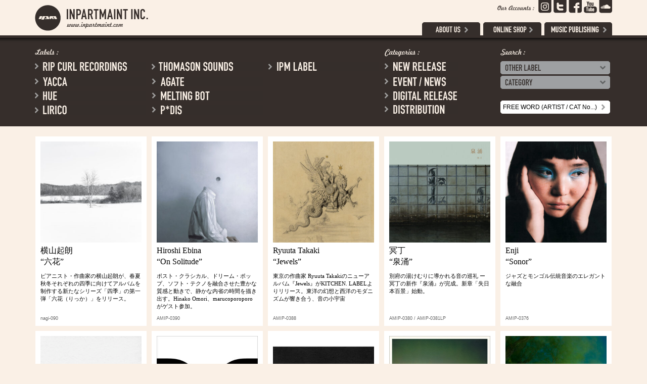

--- FILE ---
content_type: text/html; charset=UTF-8
request_url: https://www.inpartmaint.com/site/category/categories/distribution/
body_size: 7846
content:
<!DOCTYPE html>
<html xmlns:fb="http://www.facebook.com/2008/fbml" xml:lang="ja" lang="ja">
<head>
	<meta charset="UTF-8">
	<title>   DISTRIBUTION | Inpartmaint Inc</title>
	<meta name='robots' content='max-image-preview:large' />
<link rel="alternate" type="application/rss+xml" title="Inpartmaint Inc &raquo; DISTRIBUTION カテゴリーのフィード" href="https://www.inpartmaint.com/site/category/categories/distribution/feed/" />
<script type="text/javascript">
window._wpemojiSettings = {"baseUrl":"https:\/\/s.w.org\/images\/core\/emoji\/14.0.0\/72x72\/","ext":".png","svgUrl":"https:\/\/s.w.org\/images\/core\/emoji\/14.0.0\/svg\/","svgExt":".svg","source":{"concatemoji":"https:\/\/www.inpartmaint.com\/wp-includes\/js\/wp-emoji-release.min.js?ver=6.2.8"}};
/*! This file is auto-generated */
!function(e,a,t){var n,r,o,i=a.createElement("canvas"),p=i.getContext&&i.getContext("2d");function s(e,t){p.clearRect(0,0,i.width,i.height),p.fillText(e,0,0);e=i.toDataURL();return p.clearRect(0,0,i.width,i.height),p.fillText(t,0,0),e===i.toDataURL()}function c(e){var t=a.createElement("script");t.src=e,t.defer=t.type="text/javascript",a.getElementsByTagName("head")[0].appendChild(t)}for(o=Array("flag","emoji"),t.supports={everything:!0,everythingExceptFlag:!0},r=0;r<o.length;r++)t.supports[o[r]]=function(e){if(p&&p.fillText)switch(p.textBaseline="top",p.font="600 32px Arial",e){case"flag":return s("\ud83c\udff3\ufe0f\u200d\u26a7\ufe0f","\ud83c\udff3\ufe0f\u200b\u26a7\ufe0f")?!1:!s("\ud83c\uddfa\ud83c\uddf3","\ud83c\uddfa\u200b\ud83c\uddf3")&&!s("\ud83c\udff4\udb40\udc67\udb40\udc62\udb40\udc65\udb40\udc6e\udb40\udc67\udb40\udc7f","\ud83c\udff4\u200b\udb40\udc67\u200b\udb40\udc62\u200b\udb40\udc65\u200b\udb40\udc6e\u200b\udb40\udc67\u200b\udb40\udc7f");case"emoji":return!s("\ud83e\udef1\ud83c\udffb\u200d\ud83e\udef2\ud83c\udfff","\ud83e\udef1\ud83c\udffb\u200b\ud83e\udef2\ud83c\udfff")}return!1}(o[r]),t.supports.everything=t.supports.everything&&t.supports[o[r]],"flag"!==o[r]&&(t.supports.everythingExceptFlag=t.supports.everythingExceptFlag&&t.supports[o[r]]);t.supports.everythingExceptFlag=t.supports.everythingExceptFlag&&!t.supports.flag,t.DOMReady=!1,t.readyCallback=function(){t.DOMReady=!0},t.supports.everything||(n=function(){t.readyCallback()},a.addEventListener?(a.addEventListener("DOMContentLoaded",n,!1),e.addEventListener("load",n,!1)):(e.attachEvent("onload",n),a.attachEvent("onreadystatechange",function(){"complete"===a.readyState&&t.readyCallback()})),(e=t.source||{}).concatemoji?c(e.concatemoji):e.wpemoji&&e.twemoji&&(c(e.twemoji),c(e.wpemoji)))}(window,document,window._wpemojiSettings);
</script>
<style type="text/css">
img.wp-smiley,
img.emoji {
	display: inline !important;
	border: none !important;
	box-shadow: none !important;
	height: 1em !important;
	width: 1em !important;
	margin: 0 0.07em !important;
	vertical-align: -0.1em !important;
	background: none !important;
	padding: 0 !important;
}
</style>
	<link rel='stylesheet' id='wp-block-library-css' href='https://www.inpartmaint.com/wp-includes/css/dist/block-library/style.min.css?ver=6.2.8' type='text/css' media='all' />
<link rel='stylesheet' id='classic-theme-styles-css' href='https://www.inpartmaint.com/wp-includes/css/classic-themes.min.css?ver=6.2.8' type='text/css' media='all' />
<style id='global-styles-inline-css' type='text/css'>
body{--wp--preset--color--black: #000000;--wp--preset--color--cyan-bluish-gray: #abb8c3;--wp--preset--color--white: #ffffff;--wp--preset--color--pale-pink: #f78da7;--wp--preset--color--vivid-red: #cf2e2e;--wp--preset--color--luminous-vivid-orange: #ff6900;--wp--preset--color--luminous-vivid-amber: #fcb900;--wp--preset--color--light-green-cyan: #7bdcb5;--wp--preset--color--vivid-green-cyan: #00d084;--wp--preset--color--pale-cyan-blue: #8ed1fc;--wp--preset--color--vivid-cyan-blue: #0693e3;--wp--preset--color--vivid-purple: #9b51e0;--wp--preset--gradient--vivid-cyan-blue-to-vivid-purple: linear-gradient(135deg,rgba(6,147,227,1) 0%,rgb(155,81,224) 100%);--wp--preset--gradient--light-green-cyan-to-vivid-green-cyan: linear-gradient(135deg,rgb(122,220,180) 0%,rgb(0,208,130) 100%);--wp--preset--gradient--luminous-vivid-amber-to-luminous-vivid-orange: linear-gradient(135deg,rgba(252,185,0,1) 0%,rgba(255,105,0,1) 100%);--wp--preset--gradient--luminous-vivid-orange-to-vivid-red: linear-gradient(135deg,rgba(255,105,0,1) 0%,rgb(207,46,46) 100%);--wp--preset--gradient--very-light-gray-to-cyan-bluish-gray: linear-gradient(135deg,rgb(238,238,238) 0%,rgb(169,184,195) 100%);--wp--preset--gradient--cool-to-warm-spectrum: linear-gradient(135deg,rgb(74,234,220) 0%,rgb(151,120,209) 20%,rgb(207,42,186) 40%,rgb(238,44,130) 60%,rgb(251,105,98) 80%,rgb(254,248,76) 100%);--wp--preset--gradient--blush-light-purple: linear-gradient(135deg,rgb(255,206,236) 0%,rgb(152,150,240) 100%);--wp--preset--gradient--blush-bordeaux: linear-gradient(135deg,rgb(254,205,165) 0%,rgb(254,45,45) 50%,rgb(107,0,62) 100%);--wp--preset--gradient--luminous-dusk: linear-gradient(135deg,rgb(255,203,112) 0%,rgb(199,81,192) 50%,rgb(65,88,208) 100%);--wp--preset--gradient--pale-ocean: linear-gradient(135deg,rgb(255,245,203) 0%,rgb(182,227,212) 50%,rgb(51,167,181) 100%);--wp--preset--gradient--electric-grass: linear-gradient(135deg,rgb(202,248,128) 0%,rgb(113,206,126) 100%);--wp--preset--gradient--midnight: linear-gradient(135deg,rgb(2,3,129) 0%,rgb(40,116,252) 100%);--wp--preset--duotone--dark-grayscale: url('#wp-duotone-dark-grayscale');--wp--preset--duotone--grayscale: url('#wp-duotone-grayscale');--wp--preset--duotone--purple-yellow: url('#wp-duotone-purple-yellow');--wp--preset--duotone--blue-red: url('#wp-duotone-blue-red');--wp--preset--duotone--midnight: url('#wp-duotone-midnight');--wp--preset--duotone--magenta-yellow: url('#wp-duotone-magenta-yellow');--wp--preset--duotone--purple-green: url('#wp-duotone-purple-green');--wp--preset--duotone--blue-orange: url('#wp-duotone-blue-orange');--wp--preset--font-size--small: 13px;--wp--preset--font-size--medium: 20px;--wp--preset--font-size--large: 36px;--wp--preset--font-size--x-large: 42px;--wp--preset--spacing--20: 0.44rem;--wp--preset--spacing--30: 0.67rem;--wp--preset--spacing--40: 1rem;--wp--preset--spacing--50: 1.5rem;--wp--preset--spacing--60: 2.25rem;--wp--preset--spacing--70: 3.38rem;--wp--preset--spacing--80: 5.06rem;--wp--preset--shadow--natural: 6px 6px 9px rgba(0, 0, 0, 0.2);--wp--preset--shadow--deep: 12px 12px 50px rgba(0, 0, 0, 0.4);--wp--preset--shadow--sharp: 6px 6px 0px rgba(0, 0, 0, 0.2);--wp--preset--shadow--outlined: 6px 6px 0px -3px rgba(255, 255, 255, 1), 6px 6px rgba(0, 0, 0, 1);--wp--preset--shadow--crisp: 6px 6px 0px rgba(0, 0, 0, 1);}:where(.is-layout-flex){gap: 0.5em;}body .is-layout-flow > .alignleft{float: left;margin-inline-start: 0;margin-inline-end: 2em;}body .is-layout-flow > .alignright{float: right;margin-inline-start: 2em;margin-inline-end: 0;}body .is-layout-flow > .aligncenter{margin-left: auto !important;margin-right: auto !important;}body .is-layout-constrained > .alignleft{float: left;margin-inline-start: 0;margin-inline-end: 2em;}body .is-layout-constrained > .alignright{float: right;margin-inline-start: 2em;margin-inline-end: 0;}body .is-layout-constrained > .aligncenter{margin-left: auto !important;margin-right: auto !important;}body .is-layout-constrained > :where(:not(.alignleft):not(.alignright):not(.alignfull)){max-width: var(--wp--style--global--content-size);margin-left: auto !important;margin-right: auto !important;}body .is-layout-constrained > .alignwide{max-width: var(--wp--style--global--wide-size);}body .is-layout-flex{display: flex;}body .is-layout-flex{flex-wrap: wrap;align-items: center;}body .is-layout-flex > *{margin: 0;}:where(.wp-block-columns.is-layout-flex){gap: 2em;}.has-black-color{color: var(--wp--preset--color--black) !important;}.has-cyan-bluish-gray-color{color: var(--wp--preset--color--cyan-bluish-gray) !important;}.has-white-color{color: var(--wp--preset--color--white) !important;}.has-pale-pink-color{color: var(--wp--preset--color--pale-pink) !important;}.has-vivid-red-color{color: var(--wp--preset--color--vivid-red) !important;}.has-luminous-vivid-orange-color{color: var(--wp--preset--color--luminous-vivid-orange) !important;}.has-luminous-vivid-amber-color{color: var(--wp--preset--color--luminous-vivid-amber) !important;}.has-light-green-cyan-color{color: var(--wp--preset--color--light-green-cyan) !important;}.has-vivid-green-cyan-color{color: var(--wp--preset--color--vivid-green-cyan) !important;}.has-pale-cyan-blue-color{color: var(--wp--preset--color--pale-cyan-blue) !important;}.has-vivid-cyan-blue-color{color: var(--wp--preset--color--vivid-cyan-blue) !important;}.has-vivid-purple-color{color: var(--wp--preset--color--vivid-purple) !important;}.has-black-background-color{background-color: var(--wp--preset--color--black) !important;}.has-cyan-bluish-gray-background-color{background-color: var(--wp--preset--color--cyan-bluish-gray) !important;}.has-white-background-color{background-color: var(--wp--preset--color--white) !important;}.has-pale-pink-background-color{background-color: var(--wp--preset--color--pale-pink) !important;}.has-vivid-red-background-color{background-color: var(--wp--preset--color--vivid-red) !important;}.has-luminous-vivid-orange-background-color{background-color: var(--wp--preset--color--luminous-vivid-orange) !important;}.has-luminous-vivid-amber-background-color{background-color: var(--wp--preset--color--luminous-vivid-amber) !important;}.has-light-green-cyan-background-color{background-color: var(--wp--preset--color--light-green-cyan) !important;}.has-vivid-green-cyan-background-color{background-color: var(--wp--preset--color--vivid-green-cyan) !important;}.has-pale-cyan-blue-background-color{background-color: var(--wp--preset--color--pale-cyan-blue) !important;}.has-vivid-cyan-blue-background-color{background-color: var(--wp--preset--color--vivid-cyan-blue) !important;}.has-vivid-purple-background-color{background-color: var(--wp--preset--color--vivid-purple) !important;}.has-black-border-color{border-color: var(--wp--preset--color--black) !important;}.has-cyan-bluish-gray-border-color{border-color: var(--wp--preset--color--cyan-bluish-gray) !important;}.has-white-border-color{border-color: var(--wp--preset--color--white) !important;}.has-pale-pink-border-color{border-color: var(--wp--preset--color--pale-pink) !important;}.has-vivid-red-border-color{border-color: var(--wp--preset--color--vivid-red) !important;}.has-luminous-vivid-orange-border-color{border-color: var(--wp--preset--color--luminous-vivid-orange) !important;}.has-luminous-vivid-amber-border-color{border-color: var(--wp--preset--color--luminous-vivid-amber) !important;}.has-light-green-cyan-border-color{border-color: var(--wp--preset--color--light-green-cyan) !important;}.has-vivid-green-cyan-border-color{border-color: var(--wp--preset--color--vivid-green-cyan) !important;}.has-pale-cyan-blue-border-color{border-color: var(--wp--preset--color--pale-cyan-blue) !important;}.has-vivid-cyan-blue-border-color{border-color: var(--wp--preset--color--vivid-cyan-blue) !important;}.has-vivid-purple-border-color{border-color: var(--wp--preset--color--vivid-purple) !important;}.has-vivid-cyan-blue-to-vivid-purple-gradient-background{background: var(--wp--preset--gradient--vivid-cyan-blue-to-vivid-purple) !important;}.has-light-green-cyan-to-vivid-green-cyan-gradient-background{background: var(--wp--preset--gradient--light-green-cyan-to-vivid-green-cyan) !important;}.has-luminous-vivid-amber-to-luminous-vivid-orange-gradient-background{background: var(--wp--preset--gradient--luminous-vivid-amber-to-luminous-vivid-orange) !important;}.has-luminous-vivid-orange-to-vivid-red-gradient-background{background: var(--wp--preset--gradient--luminous-vivid-orange-to-vivid-red) !important;}.has-very-light-gray-to-cyan-bluish-gray-gradient-background{background: var(--wp--preset--gradient--very-light-gray-to-cyan-bluish-gray) !important;}.has-cool-to-warm-spectrum-gradient-background{background: var(--wp--preset--gradient--cool-to-warm-spectrum) !important;}.has-blush-light-purple-gradient-background{background: var(--wp--preset--gradient--blush-light-purple) !important;}.has-blush-bordeaux-gradient-background{background: var(--wp--preset--gradient--blush-bordeaux) !important;}.has-luminous-dusk-gradient-background{background: var(--wp--preset--gradient--luminous-dusk) !important;}.has-pale-ocean-gradient-background{background: var(--wp--preset--gradient--pale-ocean) !important;}.has-electric-grass-gradient-background{background: var(--wp--preset--gradient--electric-grass) !important;}.has-midnight-gradient-background{background: var(--wp--preset--gradient--midnight) !important;}.has-small-font-size{font-size: var(--wp--preset--font-size--small) !important;}.has-medium-font-size{font-size: var(--wp--preset--font-size--medium) !important;}.has-large-font-size{font-size: var(--wp--preset--font-size--large) !important;}.has-x-large-font-size{font-size: var(--wp--preset--font-size--x-large) !important;}
.wp-block-navigation a:where(:not(.wp-element-button)){color: inherit;}
:where(.wp-block-columns.is-layout-flex){gap: 2em;}
.wp-block-pullquote{font-size: 1.5em;line-height: 1.6;}
</style>
<link rel="https://api.w.org/" href="https://www.inpartmaint.com/wp-json/" /><link rel="alternate" type="application/json" href="https://www.inpartmaint.com/wp-json/wp/v2/categories/19" /><link rel="EditURI" type="application/rsd+xml" title="RSD" href="https://www.inpartmaint.com/xmlrpc.php?rsd" />
<link rel="wlwmanifest" type="application/wlwmanifest+xml" href="https://www.inpartmaint.com/wp-includes/wlwmanifest.xml" />
<meta name="generator" content="WordPress 6.2.8" />
<style id="wpforms-css-vars-root">
				:root {
					--wpforms-field-border-radius: 3px;
--wpforms-field-background-color: #ffffff;
--wpforms-field-border-color: rgba( 0, 0, 0, 0.25 );
--wpforms-field-text-color: rgba( 0, 0, 0, 0.7 );
--wpforms-label-color: rgba( 0, 0, 0, 0.85 );
--wpforms-label-sublabel-color: rgba( 0, 0, 0, 0.55 );
--wpforms-label-error-color: #d63637;
--wpforms-button-border-radius: 3px;
--wpforms-button-background-color: #066aab;
--wpforms-button-text-color: #ffffff;
--wpforms-field-size-input-height: 43px;
--wpforms-field-size-input-spacing: 15px;
--wpforms-field-size-font-size: 16px;
--wpforms-field-size-line-height: 19px;
--wpforms-field-size-padding-h: 14px;
--wpforms-field-size-checkbox-size: 16px;
--wpforms-field-size-sublabel-spacing: 5px;
--wpforms-field-size-icon-size: 1;
--wpforms-label-size-font-size: 16px;
--wpforms-label-size-line-height: 19px;
--wpforms-label-size-sublabel-font-size: 14px;
--wpforms-label-size-sublabel-line-height: 17px;
--wpforms-button-size-font-size: 17px;
--wpforms-button-size-height: 41px;
--wpforms-button-size-padding-h: 15px;
--wpforms-button-size-margin-top: 10px;

				}
			</style>	<meta name="copyright" content="(C) INPARTMAINT INC. All Rights Reserved.">
	<meta name="viewport" content="width=1200">
	<link rel="shortcut icon" type="image/x-png" href="https://www.inpartmaint.com/wp-content/themes/inpartmaint/favicon.png" />
	<link rel="stylesheet" href="https://www.inpartmaint.com/wp-content/themes/inpartmaint/css/reset.css">
	<link rel="stylesheet" href="https://www.inpartmaint.com/wp-content/themes/inpartmaint/css/fonts.css">
	<link href="https://www.inpartmaint.com/wp-content/themes/inpartmaint/style.css" rel="stylesheet" type="text/css" media="screen" />
</head>
<body id="">
<!-- Google Tag Manager -->
<noscript><iframe src="//www.googletagmanager.com/ns.html?id=GTM-PTVGP3"
height="0" width="0" style="display:none;visibility:hidden"></iframe></noscript>
<script>(function(w,d,s,l,i){w[l]=w[l]||[];w[l].push({'gtm.start':
new Date().getTime(),event:'gtm.js'});var f=d.getElementsByTagName(s)[0],
j=d.createElement(s),dl=l!='dataLayer'?'&l='+l:'';j.async=true;j.src=
'//www.googletagmanager.com/gtm.js?id='+i+dl;f.parentNode.insertBefore(j,f);
})(window,document,'script','dataLayer','GTM-PTVGP3');</script>
<!-- End Google Tag Manager -->
	<div id="fb-root"></div>
	<script>(function(d, s, id) {
	  var js, fjs = d.getElementsByTagName(s)[0];
	  if (d.getElementById(id)) return;
	  js = d.createElement(s); js.id = id;
	  js.src = "//connect.facebook.net/en_US/all.js#xfbml=1&appId=244460232320380";
	  fjs.parentNode.insertBefore(js, fjs);
	}(document, 'script', 'facebook-jssdk'));</script>
<div id="wrapper">
	<div id="header">
	  <div class="inner">
		<h1 id="logo">
		  <a href="https://www.inpartmaint.com"><img class="alpha_obj" src="https://www.inpartmaint.com/wp-content/themes/inpartmaint/images/logo.png" alt="Inpartmaint Inc."  width="224" height="51"></a>
		</h1>
		<div id="snsaccount">
		  <img src="https://www.inpartmaint.com/wp-content/themes/inpartmaint/images/label_accounts.png" alt="Our Accounts" width="77" height="26">
		</div>
		<ul id="snsnav">
        <li class="item05"><a href="https://www.instagram.com/inpartmaint_official/" target="_blank"><img class="alpha_obj" src="https://www.inpartmaint.com/wp-content/themes/inpartmaint/images/btn_insta.png" alt="insta" width="26" height="26"></a></li>
		  <li class="item01"><a href="https://twitter.com/inpartmaint" target="_blank"><img class="alpha_obj" src="https://www.inpartmaint.com/wp-content/themes/inpartmaint/images/btn_tw.png" alt="twitter" width="26" height="26"></a></li>
		  <li class="item02"><a href="http://www.facebook.com/inpartmaint
" target="_blank"><img class="alpha_obj" src="https://www.inpartmaint.com/wp-content/themes/inpartmaint/images/btn_fb.png" alt="facebook" width="26" height="26"></a></li>
		  <li class="item03"><a href="http://www.youtube.com/results?search_query=inpartmaint&oq=inpartmaint&gs_l=youtube.3...1724.3196.0.3475.11.11.0.0.0.0.173.1289.4j7.11.0...0.0...1ac.1.nZJ0giUz6c8" target="_blank"><img class="alpha_obj" src="https://www.inpartmaint.com/wp-content/themes/inpartmaint/images/btn_yt.png" alt="youtube" width="26" height="26"></a></li>
		  <li class="item04"><a href="http://soundcloud.com/pdis_inpartmaint" target="_blank"><img class="alpha_obj" src="https://www.inpartmaint.com/wp-content/themes/inpartmaint/images/btn_sc.png" alt="sound cloud"width="26" height="26"></a></li>
		</ul>
		<ul id="linknav">
		  <li class="item01"><a href="/about.html"><img class="alpha_obj" src="https://www.inpartmaint.com/wp-content/themes/inpartmaint/images/btn_nav01.png" alt="ABOUT US"  width="115" height="26"></a></li>
		  <li class="item03"><a href="https://tempojpn.com/" target="_blank"><img class="alpha_obj" src="https://www.inpartmaint.com/wp-content/themes/inpartmaint/images/btn_nav03.png" alt="ONLINE SHOP" width="115" height="26"></a></li>
		  <li class="item04"><a href="http://www.inpartmaint.com/publishing/" target="_blank"><img class="alpha_obj" src="https://www.inpartmaint.com/wp-content/themes/inpartmaint/images/btn_nav04.png" alt="MUSIC PUBLISHING" width="134" height="26"></a></li>
		</ul>
	  </div>
	</div>
		<div id="menu">
		<div class="inner">
			<div id="label">
				<img src="https://www.inpartmaint.com/wp-content/themes/inpartmaint/images/label_label.png" alt="label" width="47" height="17">
			</div>
			<ul id="labelnav">
				<li class="item01"><a href="https://www.inpartmaint.com/site/category/labels/rip-curl-recordings"><img class="alpha_obj" src="https://www.inpartmaint.com/wp-content/themes/inpartmaint/images/btn_label01.png" alt="RIP CURLRECORDINGS" width="220" height="19"></a></li>
				<li class="item02"><a href="https://www.inpartmaint.com/site/category/labels/thomason-sounds"><img class="alpha_obj" src="https://www.inpartmaint.com/wp-content/themes/inpartmaint/images/btn_label02.png" alt="THOMASON SOUNDS" width="220" height="19"></a></li>
				<li class="item03"><a href="https://www.inpartmaint.com/site/category/labels/ipm-label"><img class="alpha_obj" src="https://www.inpartmaint.com/wp-content/themes/inpartmaint/images/btn_label06.png" alt="IPM LABEL" width="220" height="19"></a></li>
				<li class="item04"><a href="https://www.inpartmaint.com/site/category/labels/yacca"><img class="alpha_obj" src="https://www.inpartmaint.com/wp-content/themes/inpartmaint/images/btn_label04.png" alt="YACCA" width="220" height="19"></a></li>
				<li class="item05"><a href="https://www.inpartmaint.com/site/category/labels/agate"><img class="alpha_obj" src="https://www.inpartmaint.com/wp-content/themes/inpartmaint/images/btn_label05.png" alt="AGATE" width="220" height="19"></a></li>
				<li class="item07"><a href="https://www.inpartmaint.com/site/category/labels/hue"><img class="alpha_obj" src="https://www.inpartmaint.com/wp-content/themes/inpartmaint/images/btn_label07.png" alt="HUE" width="220" height="19"></a></li>
				<li class="item08"><a href="https://www.inpartmaint.com/site/category/labels/melting-bot"><img class="alpha_obj" src="https://www.inpartmaint.com/wp-content/themes/inpartmaint/images/btn_label08.png" alt="MELTING BOT" width="220" height="19"></a></li>
				<li class="item09"><a href="https://www.inpartmaint.com/site/category/labels/lirico"><img class="alpha_obj" src="https://www.inpartmaint.com/wp-content/themes/inpartmaint/images/btn_label09.png" alt="LIRICO" width="220" height="19"></a></li>
				<li class="item10"><a href="https://www.inpartmaint.com/site/category/labels/pdis"><img class="alpha_obj" src="https://www.inpartmaint.com/wp-content/themes/inpartmaint/images/btn_label10.png" alt="P*DIS" width="220" height="19"></a></li>
			</ul>	
			<div id="category">
				<img src="https://www.inpartmaint.com/wp-content/themes/inpartmaint/images/label_categories.png" alt="category" width="69" height="17">
			</div>
			<ul id="catenav">
				<li class="item01"><a href="https://www.inpartmaint.com/site/category/categories/new-release"><img class="alpha_obj" src="https://www.inpartmaint.com/wp-content/themes/inpartmaint/images/btn_cat01.png" alt="NEW RELEASE" width="145" height="19"></a></li>
				<li class="item02"><a href="https://www.inpartmaint.com/site/category/categories/event-and-news"><img class="alpha_obj" src="https://www.inpartmaint.com/wp-content/themes/inpartmaint/images/btn_cat02.png" alt="EVENT / NEWS" width="145" height="19"></a></li>
				<li class="item03"><a href="https://www.inpartmaint.com/site/category/categories/digital-release"><img class="alpha_obj" src="https://www.inpartmaint.com/wp-content/themes/inpartmaint/images/btn_cat03.png" alt="DIGITAL RELEASE" width="145" height="19"></a></li>
				<li class="item04"><a href="https://www.inpartmaint.com/site/category/categories/distribution"><img class="alpha_obj" src="https://www.inpartmaint.com/wp-content/themes/inpartmaint/images/btn_cat04.png" alt="DISTRIBUTION" width="145" height="19"></a></li>
			</ul>	
			
			<div id="search">
				<img src="https://www.inpartmaint.com/wp-content/themes/inpartmaint/images/label_search.png" alt="Search" width="49" height="17">
			</div>
			<ul id="searchnav">
				
				<li class="item01">
					<img class="alpha_obj" src="https://www.inpartmaint.com/wp-content/themes/inpartmaint/images/btn_search_by_label.png" alt="OTHER LABEL" width="217" height="26">
					<ul>
						<li><a href="https://www.inpartmaint.com/site/category//labels/bar-buenos-aires"><img class="alpha_obj" src="https://www.inpartmaint.com/wp-content/themes/inpartmaint/images/ol_btn_01.png" alt="BAR BUENOS AIRES" width="217" height="23"></a></li>
						<li><a href="https://www.inpartmaint.com/site/category/labels/apres-midi-records"><img class="alpha_obj" src="https://www.inpartmaint.com/wp-content/themes/inpartmaint/images/ol_btn_02.png" alt="APRES-MIDI RECORDS" width="217" height="23"></a></li>
						<li><a href="https://www.inpartmaint.com/site/category/labels/idee-records"><img class="alpha_obj" src="https://www.inpartmaint.com/wp-content/themes/inpartmaint/images/ol_btn_03.png" alt="IDEE RECORDS" width="217" height="23"></a></li>
						<li><a href="https://www.inpartmaint.com/site/category/labels/nebula"><img class="alpha_obj" src="https://www.inpartmaint.com/wp-content/themes/inpartmaint/images/ol_btn_04.png" alt="NEBULA" width="217" height="23"></a></li>
						<li><a href="https://www.inpartmaint.com/site/category/labels/other-label"><img class="alpha_obj" src="https://www.inpartmaint.com/wp-content/themes/inpartmaint/images/ol_btn_08.png" alt="OTHER LABEL" width="217" height="23"></a></li>					
					</ul>
				</li>

				<li class="item02">
					<img class="alpha_obj" src="https://www.inpartmaint.com/wp-content/themes/inpartmaint/images/btn_search_by_categories.png" alt="CATEGORY" width="217" height="26">	
					<ul>						
						<li><a href="https://www.inpartmaint.com/site/category/categories/world"><img class="alpha_obj" src="https://www.inpartmaint.com/wp-content/themes/inpartmaint/images/cat_btn_01.png" alt="WORLD" width="217" height="23"></a></li>
						<li><a href="https://www.inpartmaint.com/site/category/categories/jazz"><img class="alpha_obj" src="https://www.inpartmaint.com/wp-content/themes/inpartmaint/images/cat_btn_02.png" alt="JAZZ" width="217" height="23"></a></li>
						<li><a href="https://www.inpartmaint.com/site/category/categories/club"><img class="alpha_obj" src="https://www.inpartmaint.com/wp-content/themes/inpartmaint/images/cat_btn_03.png" alt="CLUB" width="217" height="23"></a></li>
						<li><a href="https://www.inpartmaint.com/site/category/categories/soul"><img class="alpha_obj" src="https://www.inpartmaint.com/wp-content/themes/inpartmaint/images/cat_btn_04.png" alt="SOUL" width="217" height="23"></a></li>
						<li><a href="https://www.inpartmaint.com/site/category/categories/rock"><img class="alpha_obj" src="https://www.inpartmaint.com/wp-content/themes/inpartmaint/images/cat_btn_05.png" alt="ROCK" width="217" height="23"></a></li>
						<li><a href="https://www.inpartmaint.com/site/category/categories/electronica"><img class="alpha_obj" src="https://www.inpartmaint.com/wp-content/themes/inpartmaint/images/cat_btn_06.png" alt="ELECTRONICA" width="217" height="23"></a></li>
						<li><a href="https://www.inpartmaint.com/site/category/categories/post-classical"><img class="alpha_obj" src="https://www.inpartmaint.com/wp-content/themes/inpartmaint/images/cat_btn_07.png" alt="POST-CLASSICAL" width="217" height="23"></a></li>
						<li><a href="https://www.inpartmaint.com/site/category/categories/ambient-experimental"><img class="alpha_obj" src="https://www.inpartmaint.com/wp-content/themes/inpartmaint/images/cat_btn_08.png" alt="AMBIENT / EXPERIMENTAL" width="217" height="23"></a></li>
						<li><a href="https://www.inpartmaint.com/site/category/categories/hip-hop"><img class="alpha_obj" src="https://www.inpartmaint.com/wp-content/themes/inpartmaint/images/cat_btn_09.png" alt="HIP HOP" width="217" height="23"></a></li>
						<li><a href="https://www.inpartmaint.com/site/category/categories/j-pop"><img class="alpha_obj" src="https://www.inpartmaint.com/wp-content/themes/inpartmaint/images/cat_btn_10.png" alt="J-POP" width="217" height="23"></a></li>
						<li><a href="https://www.inpartmaint.com/site/category/categories/compilation-all"><img class="alpha_obj" src="https://www.inpartmaint.com/wp-content/themes/inpartmaint/images/cat_btn_11.png" alt="COMPILATION - ALL" width="217" height="23"></a></li>
						<li><a href="https://www.inpartmaint.com/site/category/categories/compilation-world"><img class="alpha_obj" src="https://www.inpartmaint.com/wp-content/themes/inpartmaint/images/cat_btn_12.png" alt="COMPILATION - WORLD" width="217" height="23"></a></li>
						<li><a href="https://www.inpartmaint.com/site/category/categories/compilation-jazz"><img class="alpha_obj" src="https://www.inpartmaint.com/wp-content/themes/inpartmaint/images/cat_btn_13.png" alt="COMPILATION - JAZZ" width="217" height="23"></a></li>
						<li><a href="https://www.inpartmaint.com/site/category/categories/compilation-club-soul"><img class="alpha_obj" src="https://www.inpartmaint.com/wp-content/themes/inpartmaint/images/cat_btn_14.png" alt="COMPILATION - CLUB / SOUL" width="217" height="23"></a></li>
						<li><a href="https://www.inpartmaint.com/site/category/categories/compilation-rock"><img class="alpha_obj" src="https://www.inpartmaint.com/wp-content/themes/inpartmaint/images/cat_btn_15.png" alt="COMPILATION - ROCK" width="217" height="23"></a></li>
						<li><a href="https://www.inpartmaint.com/site/category/categories/compilation-electronica"><img class="alpha_obj" src="https://www.inpartmaint.com/wp-content/themes/inpartmaint/images/cat_btn_16.png" alt="COMPILATION - ELECTRONICA" width="217" height="23"></a></li>
						<li><a href="https://www.inpartmaint.com/site/category/categories/compilation-post-classical"><img class="alpha_obj" src="https://www.inpartmaint.com/wp-content/themes/inpartmaint/images/cat_btn_17.png" alt="COMPILATION - POST-CLASSICAL" width="217" height="23"></a></li>						
					</ul>
				</li>
				<li class="item03">	
					<div id="free_word_search">
						<div id="search_area">			
							<form id="searchform" method="get" action="/index.php">
								<div>
									<input class="searchfield" type="text" name="s" id="s" value="FREE WORD (ARTIST / CAT No...)" title="FREE WORD (ARTIST / CAT No...)" />
									<input class="submit_img" type="image" name="op" value="search" alt="search" title="Click to search archives" src="https://www.inpartmaint.com/wp-content/themes/inpartmaint/images/btn_search.png">
								</div>
							</form>
						</div>
					</div>
				</li>
			</ul>				
		</div>	
	</div>		<div id="trunk">
		<div id="trunk_inner">
			<div class="main_contents">
				<div id="boxes">
																
									<div id="post-42340" class="box">
						<div class="box_inner">
							<div class="contents">
								<div class="summary">
									<div class="thumbnail">
										<a class="box_target" href="https://www.inpartmaint.com/site/42340/"><img width="200" height="200" src="https://www.inpartmaint.com/wp-content/uploads/2026/01/nagi-090_Cover-300x300.jpg" class="flash_lamp wp-post-image" alt="" decoding="async" srcset="https://www.inpartmaint.com/wp-content/uploads/2026/01/nagi-090_Cover-300x300.jpg 300w, https://www.inpartmaint.com/wp-content/uploads/2026/01/nagi-090_Cover-1024x1024.jpg 1024w, https://www.inpartmaint.com/wp-content/uploads/2026/01/nagi-090_Cover-150x150.jpg 150w, https://www.inpartmaint.com/wp-content/uploads/2026/01/nagi-090_Cover-768x768.jpg 768w, https://www.inpartmaint.com/wp-content/uploads/2026/01/nagi-090_Cover-1536x1536.jpg 1536w, https://www.inpartmaint.com/wp-content/uploads/2026/01/nagi-090_Cover.jpg 2048w" sizes="(max-width: 200px) 100vw, 200px" /></a>
									</div>
									<p class="post_title">横山起朗 </br>&#8220;六花&#8221;</p>
									<p class="post_lead"><p class="post_lead">ピアニスト・作曲家の横山起朗が、春夏秋冬それぞれの四季に向けてアルバムを制作する新たなシリーズ「四季」の第一弾「六花（りっか）」をリリース。</p></p>
									<p class="post_code">nagi-090</p>
								</div>
							</div>
						</div>
					</div>
									<div id="post-42264" class="box">
						<div class="box_inner">
							<div class="contents">
								<div class="summary">
									<div class="thumbnail">
										<a class="box_target" href="https://www.inpartmaint.com/site/42264/"><img width="200" height="200" src="https://www.inpartmaint.com/wp-content/uploads/2025/12/COVER_KI-049_HIROSHI_EBINA_ON_SOLITUDE_3000PX-300x300.jpg" class="flash_lamp wp-post-image" alt="" decoding="async" loading="lazy" srcset="https://www.inpartmaint.com/wp-content/uploads/2025/12/COVER_KI-049_HIROSHI_EBINA_ON_SOLITUDE_3000PX-300x300.jpg 300w, https://www.inpartmaint.com/wp-content/uploads/2025/12/COVER_KI-049_HIROSHI_EBINA_ON_SOLITUDE_3000PX-1024x1024.jpg 1024w, https://www.inpartmaint.com/wp-content/uploads/2025/12/COVER_KI-049_HIROSHI_EBINA_ON_SOLITUDE_3000PX-150x150.jpg 150w, https://www.inpartmaint.com/wp-content/uploads/2025/12/COVER_KI-049_HIROSHI_EBINA_ON_SOLITUDE_3000PX-768x768.jpg 768w, https://www.inpartmaint.com/wp-content/uploads/2025/12/COVER_KI-049_HIROSHI_EBINA_ON_SOLITUDE_3000PX-1536x1536.jpg 1536w, https://www.inpartmaint.com/wp-content/uploads/2025/12/COVER_KI-049_HIROSHI_EBINA_ON_SOLITUDE_3000PX-2048x2048.jpg 2048w" sizes="(max-width: 200px) 100vw, 200px" /></a>
									</div>
									<p class="post_title">Hiroshi Ebina <br/>&#8220;On Solitude&#8221;</p>
									<p class="post_lead"><p class="post_lead">ポスト・クラシカル、ドリーム・ポップ、ソフト・テクノを融合させた豊かな質感と動きで、静かな内省の時間を描き出す。Hinako Omori、marucoporoporoがゲスト参加。</p></p>
									<p class="post_code">AMIP-0390</p>
								</div>
							</div>
						</div>
					</div>
									<div id="post-42023" class="box">
						<div class="box_inner">
							<div class="contents">
								<div class="summary">
									<div class="thumbnail">
										<a class="box_target" href="https://www.inpartmaint.com/site/42023/"><img width="200" height="200" src="https://www.inpartmaint.com/wp-content/uploads/2025/10/COVER_KI-048_RYUUTA_TAKAKI_JEWELS-300x300.jpg" class="flash_lamp wp-post-image" alt="" decoding="async" loading="lazy" srcset="https://www.inpartmaint.com/wp-content/uploads/2025/10/COVER_KI-048_RYUUTA_TAKAKI_JEWELS-300x300.jpg 300w, https://www.inpartmaint.com/wp-content/uploads/2025/10/COVER_KI-048_RYUUTA_TAKAKI_JEWELS-1024x1024.jpg 1024w, https://www.inpartmaint.com/wp-content/uploads/2025/10/COVER_KI-048_RYUUTA_TAKAKI_JEWELS-150x150.jpg 150w, https://www.inpartmaint.com/wp-content/uploads/2025/10/COVER_KI-048_RYUUTA_TAKAKI_JEWELS-768x768.jpg 768w, https://www.inpartmaint.com/wp-content/uploads/2025/10/COVER_KI-048_RYUUTA_TAKAKI_JEWELS-1536x1536.jpg 1536w, https://www.inpartmaint.com/wp-content/uploads/2025/10/COVER_KI-048_RYUUTA_TAKAKI_JEWELS-2048x2048.jpg 2048w" sizes="(max-width: 200px) 100vw, 200px" /></a>
									</div>
									<p class="post_title">Ryuuta Takaki <br/>“Jewels”</p>
									<p class="post_lead"><p class="post_lead">東京の作曲家 Ryuuta Takakiのニューアルバム『Jewels』がKITCHEN. LABELよりリリース。東洋の幻想と西洋のモダニズムが響き合う、音の小宇宙</p></p>
									<p class="post_code">AMIP-0388</p>
								</div>
							</div>
						</div>
					</div>
									<div id="post-41579" class="box">
						<div class="box_inner">
							<div class="contents">
								<div class="summary">
									<div class="thumbnail">
										<a class="box_target" href="https://www.inpartmaint.com/site/41579/"><img width="200" height="200" src="https://www.inpartmaint.com/wp-content/uploads/2025/06/AMIP-0380-AMIP-0381LP_冥丁_泉涌_COVER_1500x1500-300x300.jpg" class="flash_lamp wp-post-image" alt="" decoding="async" loading="lazy" srcset="https://www.inpartmaint.com/wp-content/uploads/2025/06/AMIP-0380-AMIP-0381LP_冥丁_泉涌_COVER_1500x1500-300x300.jpg 300w, https://www.inpartmaint.com/wp-content/uploads/2025/06/AMIP-0380-AMIP-0381LP_冥丁_泉涌_COVER_1500x1500-1024x1024.jpg 1024w, https://www.inpartmaint.com/wp-content/uploads/2025/06/AMIP-0380-AMIP-0381LP_冥丁_泉涌_COVER_1500x1500-150x150.jpg 150w, https://www.inpartmaint.com/wp-content/uploads/2025/06/AMIP-0380-AMIP-0381LP_冥丁_泉涌_COVER_1500x1500-768x768.jpg 768w, https://www.inpartmaint.com/wp-content/uploads/2025/06/AMIP-0380-AMIP-0381LP_冥丁_泉涌_COVER_1500x1500.jpg 1500w" sizes="(max-width: 200px) 100vw, 200px" /></a>
									</div>
									<p class="post_title">冥丁 <br/>“泉涌”</p>
									<p class="post_lead"><p class="post_lead">別府の湯けむりに導かれる音の巡礼 ー 冥丁の新作『泉涌』が完成。新章「失日本百景」始動。</p></p>
									<p class="post_code">AMIP-0380 / AMIP-0381LP</p>
								</div>
							</div>
						</div>
					</div>
									<div id="post-41309" class="box">
						<div class="box_inner">
							<div class="contents">
								<div class="summary">
									<div class="thumbnail">
										<a class="box_target" href="https://www.inpartmaint.com/site/41309/"><img width="200" height="200" src="https://www.inpartmaint.com/wp-content/uploads/2025/02/AMIP-0376-300x300.jpg" class="flash_lamp wp-post-image" alt="" decoding="async" loading="lazy" srcset="https://www.inpartmaint.com/wp-content/uploads/2025/02/AMIP-0376-300x300.jpg 300w, https://www.inpartmaint.com/wp-content/uploads/2025/02/AMIP-0376-1024x1024.jpg 1024w, https://www.inpartmaint.com/wp-content/uploads/2025/02/AMIP-0376-150x150.jpg 150w, https://www.inpartmaint.com/wp-content/uploads/2025/02/AMIP-0376-768x768.jpg 768w, https://www.inpartmaint.com/wp-content/uploads/2025/02/AMIP-0376.jpg 1500w" sizes="(max-width: 200px) 100vw, 200px" /></a>
									</div>
									<p class="post_title">Enji<br/>“Sonor”</p>
									<p class="post_lead"><p class="post_lead">ジャズとモンゴル伝統音楽のエレガントな融合</p></p>
									<p class="post_code">AMIP-0376</p>
								</div>
							</div>
						</div>
					</div>
									<div id="post-41084" class="box">
						<div class="box_inner">
							<div class="contents">
								<div class="summary">
									<div class="thumbnail">
										<a class="box_target" href="https://www.inpartmaint.com/site/41084/"><img width="200" height="200" src="https://www.inpartmaint.com/wp-content/uploads/2025/01/KI-038LP_COVER_3000PX-300x300.jpg" class="flash_lamp wp-post-image" alt="" decoding="async" loading="lazy" srcset="https://www.inpartmaint.com/wp-content/uploads/2025/01/KI-038LP_COVER_3000PX-300x300.jpg 300w, https://www.inpartmaint.com/wp-content/uploads/2025/01/KI-038LP_COVER_3000PX-1024x1024.jpg 1024w, https://www.inpartmaint.com/wp-content/uploads/2025/01/KI-038LP_COVER_3000PX-150x150.jpg 150w, https://www.inpartmaint.com/wp-content/uploads/2025/01/KI-038LP_COVER_3000PX-768x768.jpg 768w, https://www.inpartmaint.com/wp-content/uploads/2025/01/KI-038LP_COVER_3000PX-1536x1536.jpg 1536w, https://www.inpartmaint.com/wp-content/uploads/2025/01/KI-038LP_COVER_3000PX-2048x2048.jpg 2048w" sizes="(max-width: 200px) 100vw, 200px" /></a>
									</div>
									<p class="post_title">冥丁 <br/>“室礼” (12 inch）</p>
									<p class="post_lead"><p class="post_lead">デジタル配信のみで発表していた、「二十四節気」をテーマにした冥丁のミニマル・ピアノ・アンビエント作品『室礼』が限定12インチ・ホワイト・ヴァイナルとしてリリース。</p></p>
									<p class="post_code">AMIP-0372LP</p>
								</div>
							</div>
						</div>
					</div>
									<div id="post-40977" class="box">
						<div class="box_inner">
							<div class="contents">
								<div class="summary">
									<div class="thumbnail">
										<a class="box_target" href="https://www.inpartmaint.com/site/40977/"><img width="200" height="200" src="https://www.inpartmaint.com/wp-content/uploads/2024/11/AMIP-0370_Xerrox_Vol5_Cover_枠あり-300x300.jpg" class="flash_lamp wp-post-image" alt="" decoding="async" loading="lazy" srcset="https://www.inpartmaint.com/wp-content/uploads/2024/11/AMIP-0370_Xerrox_Vol5_Cover_枠あり-300x300.jpg 300w, https://www.inpartmaint.com/wp-content/uploads/2024/11/AMIP-0370_Xerrox_Vol5_Cover_枠あり-1024x1024.jpg 1024w, https://www.inpartmaint.com/wp-content/uploads/2024/11/AMIP-0370_Xerrox_Vol5_Cover_枠あり-150x150.jpg 150w, https://www.inpartmaint.com/wp-content/uploads/2024/11/AMIP-0370_Xerrox_Vol5_Cover_枠あり-768x768.jpg 768w, https://www.inpartmaint.com/wp-content/uploads/2024/11/AMIP-0370_Xerrox_Vol5_Cover_枠あり-1536x1536.jpg 1536w, https://www.inpartmaint.com/wp-content/uploads/2024/11/AMIP-0370_Xerrox_Vol5_Cover_枠あり-2048x2048.jpg 2048w" sizes="(max-width: 200px) 100vw, 200px" /></a>
									</div>
									<p class="post_title">Alva Noto <br/>&#8220;Xerrox Vol.5&#8221;</p>
									<p class="post_lead"><p class="post_lead">天才ドイツ人サウンドアーティスト、アルヴァ・ノトが2007年よりスタートした《ゼロックス》シリーズ５部作の完結編がついに完結！</p></p>
									<p class="post_code">AMIP-0364</p>
								</div>
							</div>
						</div>
					</div>
									<div id="post-11411" class="box">
						<div class="box_inner">
							<div class="contents">
								<div class="summary">
									<div class="thumbnail">
										<a class="box_target" href="https://www.inpartmaint.com/site/11411/"><img width="200" height="200" src="https://www.inpartmaint.com/wp-content/uploads/2014/11/AMIP-0057-300x300.jpg" class="flash_lamp wp-post-image" alt="" decoding="async" loading="lazy" srcset="https://www.inpartmaint.com/wp-content/uploads/2014/11/AMIP-0057-300x300.jpg 300w, https://www.inpartmaint.com/wp-content/uploads/2014/11/AMIP-0057-150x150.jpg 150w, https://www.inpartmaint.com/wp-content/uploads/2014/11/AMIP-0057.jpg 600w" sizes="(max-width: 200px) 100vw, 200px" /></a>
									</div>
									<p class="post_title">haruka nakamura<br/>”音楽のある風景”</p>
									<p class="post_lead"><p class="post_lead">haruka nakamuraが４年間に渡り追求し発展させてきたPIANO ENSEMBLE編成による2014年作が待望の再プレス。</p></p>
									<p class="post_code">AMIP-0367</p>
								</div>
							</div>
						</div>
					</div>
									<div id="post-30890" class="box">
						<div class="box_inner">
							<div class="contents">
								<div class="summary">
									<div class="thumbnail">
										<a class="box_target" href="https://www.inpartmaint.com/site/30890/"><img width="200" height="200" src="https://www.inpartmaint.com/wp-content/uploads/2020/11/AMIP-02330234_TWILIGHT10_HARUKA_NAKAMURA_COVER_s-300x300.jpg" class="flash_lamp wp-post-image" alt="" decoding="async" loading="lazy" srcset="https://www.inpartmaint.com/wp-content/uploads/2020/11/AMIP-02330234_TWILIGHT10_HARUKA_NAKAMURA_COVER_s-300x300.jpg 300w, https://www.inpartmaint.com/wp-content/uploads/2020/11/AMIP-02330234_TWILIGHT10_HARUKA_NAKAMURA_COVER_s-150x150.jpg 150w, https://www.inpartmaint.com/wp-content/uploads/2020/11/AMIP-02330234_TWILIGHT10_HARUKA_NAKAMURA_COVER_s.jpg 500w" sizes="(max-width: 200px) 100vw, 200px" /></a>
									</div>
									<p class="post_title">haruka nakamura<br/>“twilight Deluxe Edition”</p>
									<p class="post_lead"><p class="post_lead">haruka nakamura代表作の1 枚、2010年作『twilight』の2枚組LPデラックス・エディションが待望の再プレス。</p></p>
									<p class="post_code">AMIP-0361LP</p>
								</div>
							</div>
						</div>
					</div>
									<div id="post-40694" class="box">
						<div class="box_inner">
							<div class="contents">
								<div class="summary">
									<div class="thumbnail">
										<a class="box_target" href="https://www.inpartmaint.com/site/40694/"><img width="200" height="200" src="https://www.inpartmaint.com/wp-content/uploads/2024/08/AMIP-0368_INTOTHEDARKNESSOFTHENIGHT_HIROSHIEBINA-300x300.jpg" class="flash_lamp wp-post-image" alt="" decoding="async" loading="lazy" srcset="https://www.inpartmaint.com/wp-content/uploads/2024/08/AMIP-0368_INTOTHEDARKNESSOFTHENIGHT_HIROSHIEBINA-300x300.jpg 300w, https://www.inpartmaint.com/wp-content/uploads/2024/08/AMIP-0368_INTOTHEDARKNESSOFTHENIGHT_HIROSHIEBINA-1024x1024.jpg 1024w, https://www.inpartmaint.com/wp-content/uploads/2024/08/AMIP-0368_INTOTHEDARKNESSOFTHENIGHT_HIROSHIEBINA-150x150.jpg 150w, https://www.inpartmaint.com/wp-content/uploads/2024/08/AMIP-0368_INTOTHEDARKNESSOFTHENIGHT_HIROSHIEBINA-768x768.jpg 768w, https://www.inpartmaint.com/wp-content/uploads/2024/08/AMIP-0368_INTOTHEDARKNESSOFTHENIGHT_HIROSHIEBINA-1536x1536.jpg 1536w, https://www.inpartmaint.com/wp-content/uploads/2024/08/AMIP-0368_INTOTHEDARKNESSOFTHENIGHT_HIROSHIEBINA.jpg 2000w" sizes="(max-width: 200px) 100vw, 200px" /></a>
									</div>
									<p class="post_title">Hiroshi Ebina <br/>&#8220;Into the Darkness of the Night&#8221;</p>
									<p class="post_lead"><p class="post_lead">シンガポールのKITCHEN. LABELより、東京在住のサウンドアーティストHiroshi Ebinaのニューアルバムがリリース。都会の夜の静寂と孤独を癒しへと導く、眠れない人たちのための子守唄。</p></p>
									<p class="post_code">AMIP-0368</p>
								</div>
							</div>
						</div>
					</div>
						
				</div><!-- /.boxes -->
				<ul class="navigation">
					<li class="alignleft"><a href="https://www.inpartmaint.com/site/category/categories/distribution/page/2/" >&laquo; PREV</a></li>
					<li class="alignright"></li>
				</ul>
			</div>
			<div id="sidebar">
			
			</div>
		</div><!-- /#contentInner --> 
	</div><!-- /#trunk --> 

	<script type="text/javascript" src="https://www.inpartmaint.com/wp-content/themes/inpartmaint/js/jquery-1.7.1.min.js"></script>
	<script type="text/javascript" src="https://www.inpartmaint.com/wp-content/themes/inpartmaint/js/jquery.easing.js"></script>
	<script type="text/javascript" src="https://www.inpartmaint.com/wp-content/themes/inpartmaint/js/jquery.masonry.min.js"></script>
	<script type="text/javascript" src="https://www.inpartmaint.com/wp-content/themes/inpartmaint/js/jquery.infinitescroll.min.js"></script>
	<script type="text/javascript" src="https://www.inpartmaint.com/wp-content/themes/inpartmaint/js/jquery.ba-hashchange.js"></script> 
	<script type="text/javascript" src="https://www.inpartmaint.com/wp-content/themes/inpartmaint/js/jquery.jstwitter.js"></script> 
	<script type="text/javascript" src="https://www.inpartmaint.com/wp-content/themes/inpartmaint/js/action.js"></script> 	
	<script type="text/javascript" src="https://www.inpartmaint.com/wp-content/themes/inpartmaint/js/slider.js"></script> 
	<!--[if lt IE 9]>
	<script src="http://html5shiv.googlecode.com/svn/trunk/html5.js"></script>
	<![endif]-->
	
</div>
</body>
</html>	

--- FILE ---
content_type: application/javascript
request_url: https://www.inpartmaint.com/wp-content/themes/inpartmaint/js/jquery.jstwitter.js
body_size: 1812
content:
$(function() {		
				
	JQTWEET = {
	     
	    // Set twitter hash/user, number of tweets & id/class to append tweets
	    // You need to clear tweet-date.txt before toggle between hash and user
	    // for multiple hashtags, you can separate the hashtag with OR, eg:
	    // hash: '%23jquery OR %23css'			    
	    search: '', //leave this blank if you want to show user's tweet
	    user: 'inpartmaint', //username
	    numTweets: 5, //number of tweets
	    appendTo: '#scroll_box',
	    useGridalicious: true,
	    template: '<div class="tweet">'+
            '<p class="text">{TEXT}</p>'+
			'<p class="date">{AGO}</p>'+
            '</div>',
	     
	    // core function of jqtweet
	    // https://dev.twitter.com/docs/using-search
	    loadTweets: function() {

	        var request;
	         
	        // different JSON request {hash|user}
	        if (JQTWEET.search) {
            request = {
                q: JQTWEET.search,
                count: JQTWEET.numTweets,
                api: 'search_tweets'
            }
	        } else {
            request = {
                q: JQTWEET.user,
                count: JQTWEET.numTweets,
                api: 'statuses_userTimeline'
            }
	        }

	        $.ajax({
	            url: '/twitter-oauth/grabtweets.php',
	            type: 'POST',
	            dataType: 'json',
	            data: request,
	            success: function(data, textStatus, xhr) {
	
		            // if (data.httpstatus == 200) {
		            	// if (JQTWEET.search) data = data.statuses;

	                var text, name, img;	         
	                	                
	                try {
	                  // append tweets into page
	                  for (var i = 0; i < JQTWEET.numTweets; i++) {		
	                  
	                    img = '';
	                    url = 'http://twitter.com/' + data[i].user.screen_name + '/status/' + data[i].id_str;
						
	                    try {
	                      if (data[i].entities['media']) {
	                        img = '<a href="' + url + '" target="_blank"><img src="' + data[i].entities['media'][0].media_url + '" /></a>';
	                      }
	                    } catch (e) {  
	                      //no media
	                    }
	                  
	                    $(JQTWEET.appendTo).append( JQTWEET.template.replace('{TEXT}', JQTWEET.ify.clean(data[i].text) )
	                        .replace('{USER}', data[i].user.screen_name)
	                        .replace('{IMG}', img)                                
	                        .replace('{AGO}', JQTWEET.timeAgo(data[i].created_at) )
	                        .replace('{URL}', url )			                            
	                        );
	                  }
                  
                  } catch (e) {
	                  //item is less than item count
                  }     
	                    
	             // } //else alert('no data returned');
	             
	            }   
	 
	        });
	 
	    }, 
	     
	         
	    /**
	      * relative time calculator FROM TWITTER
	      * @param {string} twitter date string returned from Twitter API
	      * @return {string} relative time like "2 minutes ago"
	      */
	    timeAgo: function(dateString) {
	        var rightNow = new Date();
	        var then = new Date(dateString);
	         
	        if ($.browser.msie) {
	            // IE can't parse these crazy Ruby dates
	            then = Date.parse(dateString.replace(/( \+)/, ' UTC$1'));
	        }
	 
	        var diff = rightNow - then;
	 
	        var second = 1000,
	        minute = second * 60,
	        hour = minute * 60,
	        day = hour * 24,
	        week = day * 7;
	 
	        if (isNaN(diff) || diff < 0) {
	            return ""; // return blank string if unknown
	        }
	 
	        if (diff < second * 2) {
	            // within 2 seconds
	            return "right now";
	        }
	 
	        if (diff < minute) {
	            return Math.floor(diff / second) + " seconds ago";
	        }
	 
	        if (diff < minute * 2) {
	            return "about 1 minute ago";
	        }
	 
	        if (diff < hour) {
	            return Math.floor(diff / minute) + " minutes ago";
	        }
	 
	        if (diff < hour * 2) {
	            return "about 1 hour ago";
	        }
	 
	        if (diff < day) {
	            return  Math.floor(diff / hour) + " hours ago";
	        }
	 
	        if (diff > day && diff < day * 2) {
	            return "yesterday";
	        }
	 
	        if (diff < day * 365) {
	            return Math.floor(diff / day) + " days ago";
	        }
	 
	        else {
	            return "over a year ago";
	        }
	    }, // timeAgo()
	     
	     
	    /**
	      * The Twitalinkahashifyer!
	      * http://www.dustindiaz.com/basement/ify.html
	      * Eg:
	      * ify.clean('your tweet text');
	      */
	    ify:  {
	      link: function(tweet) {
	        return tweet.replace(/\b(((https*\:\/\/)|www\.)[^\"\']+?)(([!?,.\)]+)?(\s|$))/g, function(link, m1, m2, m3, m4) {
	          var http = m2.match(/w/) ? 'http://' : '';
	          return '<a class="twtr-hyperlink" target="_blank" href="' + http + m1 + '">' + ((m1.length > 25) ? m1.substr(0, 24) + '...' : m1) + '</a>' + m4;
	        });
	      },
	 
	      at: function(tweet) {
	        return tweet.replace(/\B[@＠]([a-zA-Z0-9_]{1,20})/g, function(m, username) {
	          return '<a target="_blank" class="twtr-atreply" href="http://twitter.com/intent/user?screen_name=' + username + '">@' + username + '</a>';
	        });
	      },
	 
	      list: function(tweet) {
	        return tweet.replace(/\B[@＠]([a-zA-Z0-9_]{1,20}\/\w+)/g, function(m, userlist) {
	          return '<a target="_blank" class="twtr-atreply" href="http://twitter.com/' + userlist + '">@' + userlist + '</a>';
	        });
	      },
	 
	      hash: function(tweet) {
	        return tweet.replace(/(^|\s+)#(\w+)/gi, function(m, before, hash) {
	          return before + '<a target="_blank" class="twtr-hashtag" href="http://twitter.com/search?q=%23' + hash + '">#' + hash + '</a>';
	        });
	      },
	 
	      clean: function(tweet) {
	        return this.hash(this.at(this.list(this.link(tweet))));
	      }
	    } // ify
	 
	     
	};		
	
});
